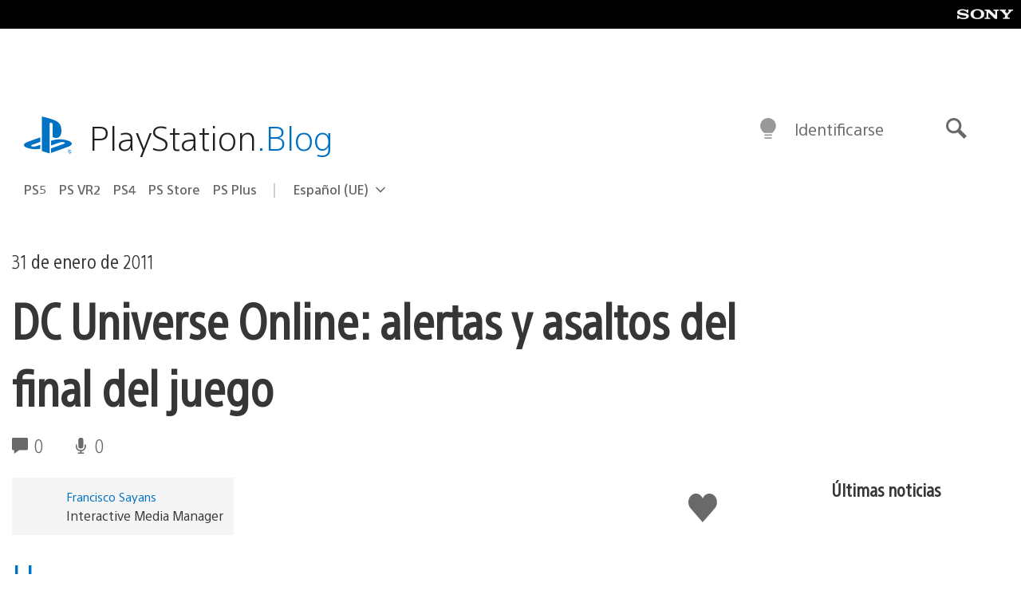

--- FILE ---
content_type: application/x-javascript;charset=utf-8
request_url: https://smetrics.aem.playstation.com/id?d_visid_ver=5.5.0&d_fieldgroup=A&mcorgid=BD260C0F53C9733E0A490D45%40AdobeOrg&mid=90386688253977246316332487542415625619&ts=1769769668365
body_size: -41
content:
{"mid":"90386688253977246316332487542415625619"}